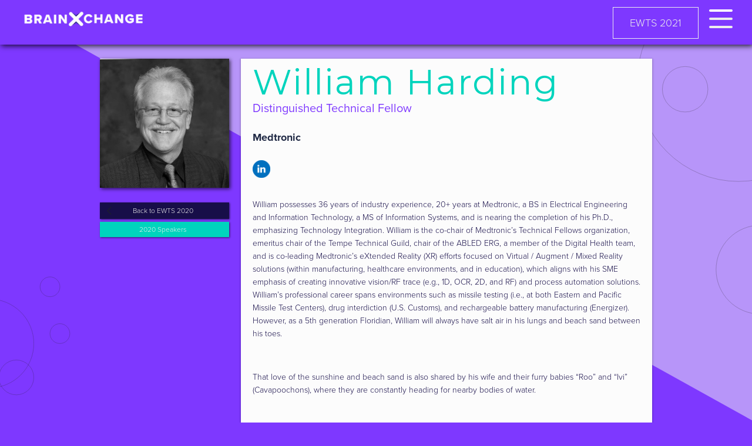

--- FILE ---
content_type: text/html; charset=utf-8
request_url: https://www.brainxchange.com/ewts-2020-speakers/william-harding
body_size: 5770
content:
<!DOCTYPE html><!-- Last Published: Fri Jan 09 2026 16:51:45 GMT+0000 (Coordinated Universal Time) --><html data-wf-domain="www.brainxchange.com" data-wf-page="5dcaceb57789679a22d9b9eb" data-wf-site="5c1002a3f554ac80340197d5" data-wf-collection="5dcaceb57789671944d9b9ea" data-wf-item-slug="william-harding"><head><meta charset="utf-8"/><title>EWTS 2020 - Speaker: William Harding, Medtronic</title><meta content="View profile for: William Harding, Distinguished Technical Fellow, Medtronic" name="description"/><meta content="width=device-width, initial-scale=1" name="viewport"/><meta content="7765fx96Hye-FfYQgIvC2TVEiC_5JmoZzF9_Tm8xuWI" name="google-site-verification"/><link href="https://cdn.prod.website-files.com/5c1002a3f554ac80340197d5/css/brainxchange.shared.30c200078.css" rel="stylesheet" type="text/css" integrity="sha384-MMIAB4VJwwk62lXChaFdXD3JUhXA3tGo3tBpOuvuQO2I6TpFvLZrxODMOjLZefXJ" crossorigin="anonymous"/><link href="https://fonts.googleapis.com" rel="preconnect"/><link href="https://fonts.gstatic.com" rel="preconnect" crossorigin="anonymous"/><script src="https://ajax.googleapis.com/ajax/libs/webfont/1.6.26/webfont.js" type="text/javascript"></script><script type="text/javascript">WebFont.load({  google: {    families: ["Montserrat:100,100italic,200,200italic,300,300italic,400,400italic,500,500italic,600,600italic,700,700italic,800,800italic,900,900italic","Open Sans:300,300italic,400,400italic,600,600italic,700,700italic,800,800italic"]  }});</script><script src="https://use.typekit.net/gxl1vmh.js" type="text/javascript"></script><script type="text/javascript">try{Typekit.load();}catch(e){}</script><script type="text/javascript">!function(o,c){var n=c.documentElement,t=" w-mod-";n.className+=t+"js",("ontouchstart"in o||o.DocumentTouch&&c instanceof DocumentTouch)&&(n.className+=t+"touch")}(window,document);</script><link href="https://cdn.prod.website-files.com/5c1002a3f554ac80340197d5/5f357feae946a4682ed3f14b_BrainXchange-Updated-Favicon.png" rel="shortcut icon" type="image/x-icon"/><link href="https://cdn.prod.website-files.com/5c1002a3f554ac80340197d5/5de6c48bd6d70ce5e2996fd6_EWTS-2020-Webclip.png" rel="apple-touch-icon"/><script async="" src="https://www.googletagmanager.com/gtag/js?id=G-KX1C20M7TJ"></script><script type="text/javascript">window.dataLayer = window.dataLayer || [];function gtag(){dataLayer.push(arguments);}gtag('set', 'developer_id.dZGVlNj', true);gtag('js', new Date());gtag('config', 'G-KX1C20M7TJ');</script><!-- Google Tag Manager -->
<script>(function(w,d,s,l,i){w[l]=w[l]||[];w[l].push({'gtm.start':
new Date().getTime(),event:'gtm.js'});var f=d.getElementsByTagName(s)[0],
j=d.createElement(s),dl=l!='dataLayer'?'&l='+l:'';j.async=true;j.src=
'https://www.googletagmanager.com/gtm.js?id='+i+dl;f.parentNode.insertBefore(j,f);
})(window,document,'script','dataLayer','GTM-5QMGWGX');</script>
<!-- End Google Tag Manager -->


<style>
  .paragraph-3.box-text.agenda-popup.w-richtext ul {list-style-type:disc
  ;}
  .red-border { border: 1px solid #EB538F; }
  .leadin-preview-wrapper {font-family:proxima nova;}


</style>
<link rel="canonical" href="https://www.brainxchange.com/ewts-2020-speakers/william-harding">
<script type="text/javascript">window.__WEBFLOW_CURRENCY_SETTINGS = {"currencyCode":"USD","symbol":"$","decimal":".","fractionDigits":2,"group":",","template":"{{wf {\"path\":\"symbol\",\"type\":\"PlainText\"} }} {{wf {\"path\":\"amount\",\"type\":\"CommercePrice\"} }} {{wf {\"path\":\"currencyCode\",\"type\":\"PlainText\"} }}","hideDecimalForWholeNumbers":false};</script></head><body class="body-purplebg-left"><div data-collapse="all" data-animation="over-right" data-duration="400" data-easing="ease" data-easing2="ease" role="banner" class="navbar-2 w-nav"><a href="/" class="link-block-mobile w-inline-block"><img src="https://cdn.prod.website-files.com/5c1002a3f554ac80340197d5/5d965758d4a41e653e94c33c_BrainXchange-white-x-logo.png" width="50" data-w-id="ef69d75d-d3be-c8a9-58bc-8108e395a5c7" alt="" sizes="(max-width: 479px) 50px, 100vw" srcset="https://cdn.prod.website-files.com/5c1002a3f554ac80340197d5/5d965758d4a41e653e94c33c_BrainXchange-white-x-logo-p-500.png 500w, https://cdn.prod.website-files.com/5c1002a3f554ac80340197d5/5d965758d4a41e653e94c33c_BrainXchange-white-x-logo-p-800.png 800w, https://cdn.prod.website-files.com/5c1002a3f554ac80340197d5/5d965758d4a41e653e94c33c_BrainXchange-white-x-logo.png 1024w" class="image-7"/></a><div class="container-2 w-container"><a href="#" class="link-block-3 w-inline-block w-clearfix" data-ix="hamburger-toggle"><nav class="menu-button-6 w-nav-button"><div class="top-line-2 top-line" data-ix="hamburger-toggle"></div><div class="top-line-3" data-ix="hamburger-toggle"></div><div class="bottom-line"></div></nav></a><nav role="navigation" class="nav-menu-2 w-nav-menu"><a href="/events/ewts-2020/event-home" class="header-button dropdown-button w-button">EWTS 2020</a><div class="section-7"></div><a href="/events/ewts-2021/the-online-platform-experience" class="nav-link virtual-event">ONLINE  <br/>EXPERIENCE</a><div data-delay="0" data-hover="false" class="dropdown w-dropdown"><div class="dropdown-toggle w-dropdown-toggle"><div class="primary-nav-icon w-icon-dropdown-toggle"></div><div class="nav-link">ATTEND</div></div><nav class="dropdown-list w-dropdown-list"><a href="/events/ewts-2020/why-attend-ewts" class="nav-subheader w-dropdown-link">WHY ATTEND</a><a href="/events/ewts-2021/pricing-and-registration/ewts-2021-pricing-and-registration" class="nav-subheader w-dropdown-link">BUY A PASS</a><a href="/events/im-attending/attendee-portal-home" class="nav-subheader w-dropdown-link">I&#x27;VE REGISTERED</a><a href="/events/ewts-2020/brochure" class="nav-subheader w-dropdown-link">DOWNLOAD <br/>BROCHURE</a></nav></div><div data-delay="0" data-hover="false" class="dropdown w-dropdown"><div class="dropdown-toggle w-dropdown-toggle"><div class="primary-nav-icon w-icon-dropdown-toggle"></div><div class="nav-link">SPEAKERS &amp;<br/>PROGRAM</div></div><nav class="dropdown-list w-dropdown-list"><a href="/events/ewts-2020/2020-speakers" class="nav-subheader w-dropdown-link">PRESENTERS</a><a href="/events/ewts-2021/agenda/agenda-overview" class="nav-subheader w-dropdown-link">AGENDA</a><a href="/events/ewts-2021/im-speaking" class="nav-subheader w-dropdown-link">I&#x27;M SPEAKING</a></nav></div><div data-delay="0" data-hover="false" class="dropdown w-dropdown"><div class="dropdown-toggle w-dropdown-toggle"><div class="primary-nav-icon w-icon-dropdown-toggle"></div><div class="nav-link">SPONSORS &amp; <br/>EXHIBITORS</div></div><nav class="dropdown-list w-dropdown-list"><a href="/events/ewts-2020/2020-sponsors" class="nav-subheader w-dropdown-link">2020 SPONSORS/<br/>EXHIBITORS</a><a href="/events/ewts-2021/im-sponsoring/portal-home" class="nav-subheader w-dropdown-link">I&#x27;M SPONSORING/<br/>EXHIBITING</a><a href="/events/ewts-2021/online-partnership-opportunities" class="nav-subheader w-dropdown-link">ONLINE <br/>SPONSORSHIP <br/>OPPORTUNITIES</a><a href="/events/ewts-2021/download-the-sponsors-exhibitor-prospectus" class="nav-subheader w-dropdown-link">DOWNLOAD<br/>SPONSOR/EXHIBITOR<br/>PROSPECTUS</a></nav></div><div data-delay="0" data-hover="false" class="dropdown w-dropdown"><div class="dropdown-toggle w-dropdown-toggle"><div class="primary-nav-icon w-icon-dropdown-toggle"></div><div class="nav-link">MORE</div></div><nav class="dropdown-list w-dropdown-list"><a href="https://brainxchange.com/" class="nav-subheader w-dropdown-link">BRAINXCHANGE LLC</a><a href="/events/icxf/event-home" class="nav-subheader w-dropdown-link">ICXF 2021</a><a href="https://brainxchange.com/events/past-events/" target="_blank" class="nav-subheader w-dropdown-link">PREVIOUS EVENTS</a><a href="https://brainxchange.com/enterprisewear-blog/" target="_blank" class="nav-subheader w-dropdown-link">ENTERPRISEWEAR <br/>BLOG</a><a href="https://brainxchange.com/contact/" target="_blank" class="nav-subheader w-dropdown-link">CONTACT US</a></nav></div><a href="/" class="w-inline-block"><img src="https://cdn.prod.website-files.com/5c1002a3f554ac80340197d5/5d965758d4a41e653e94c33c_BrainXchange-white-x-logo.png" width="100" sizes="100vw" alt="" srcset="https://cdn.prod.website-files.com/5c1002a3f554ac80340197d5/5d965758d4a41e653e94c33c_BrainXchange-white-x-logo-p-500.png 500w, https://cdn.prod.website-files.com/5c1002a3f554ac80340197d5/5d965758d4a41e653e94c33c_BrainXchange-white-x-logo-p-800.png 800w, https://cdn.prod.website-files.com/5c1002a3f554ac80340197d5/5d965758d4a41e653e94c33c_BrainXchange-white-x-logo.png 1024w" class="image-3"/></a></nav><a href="/" class="w-inline-block"><img src="https://cdn.prod.website-files.com/5c1002a3f554ac80340197d5/5e2b38aa6313e264988954f3_Brainxchange-All-white-logo-primary.png" width="220" alt="BrainXchange primary Logo" data-w-id="ef69d75d-d3be-c8a9-58bc-8108e395a604" sizes="(max-width: 479px) 100vw, 220px" srcset="https://cdn.prod.website-files.com/5c1002a3f554ac80340197d5/5e2b38aa6313e264988954f3_Brainxchange-All-white-logo-primary-p-500.png 500w, https://cdn.prod.website-files.com/5c1002a3f554ac80340197d5/5e2b38aa6313e264988954f3_Brainxchange-All-white-logo-primary.png 600w" class="logo-image"/></a><a href="/events/ewts-2021/event-home" target="_blank" class="header-button w-button">EWTS 2021</a></div></div><div class="container-100px w-container"><div class="w-row"><div class="w-col w-col-3"><img width="379" alt="" src="https://cdn.prod.website-files.com/5c1002a3f554acc315019809/5dc1cc304a870328cabc7c43_WILLIAM%20HARDING%20TEMP%20PHOTO.jpg" class="speaker-headshot"/><a href="/events/ewts-2020/event-home" class="button-3 event-button w-button">Back to EWTS 2020</a><a href="/events/ewts-2020/2020-speakers" class="button-3 event-button green w-button">2020 Speakers</a></div><div class="w-col w-col-9"><div class="div-padding-drop-shadow"><h2 class="h3-primary left-align">William Harding</h2><h4 class="heading-4 purple left">Distinguished Technical Fellow</h4><h6 class="heading-5">Medtronic </h6><div><a href="https://www.linkedin.com/in/williamcbharding/" class="w-inline-block"><img src="https://cdn.prod.website-files.com/5c1002a3f554ac80340197d5/5dc1cf77493b45716602a33f_LinkedIn.png" width="30" sizes="30px" srcset="https://cdn.prod.website-files.com/5c1002a3f554ac80340197d5/5dc1cf77493b45716602a33f_LinkedIn-p-500.png 500w, https://cdn.prod.website-files.com/5c1002a3f554ac80340197d5/5dc1cf77493b45716602a33f_LinkedIn.png 606w" alt=""/></a><a href="#" class="twitter-link-block w-inline-block w-condition-invisible"><img src="https://cdn.prod.website-files.com/5c1002a3f554ac80340197d5/5dc44a4b440f170e2dfb6947_twitter.svg" width="30" alt=""/></a></div><div class="paragraph-body lr-padding-text standard-16pt w-richtext"><p>William possesses 36 years of industry experience, 20+ years at Medtronic, a BS in Electrical Engineering and Information Technology, a MS of Information Systems, and is nearing the completion of his Ph.D., emphasizing Technology Integration. William is the co-chair of Medtronic’s Technical Fellows organization, emeritus chair of the Tempe Technical Guild, chair of the ABLED ERG, a member of the Digital Health team, and is co-leading Medtronic’s eXtended Reality (XR) efforts focused on Virtual / Augment / Mixed Reality solutions (within manufacturing, healthcare environments, and in education), which aligns with his SME emphasis of creating innovative vision/RF trace (e.g., 1D, OCR, 2D, and RF) and process automation solutions. William’s professional career spans environments such as missile testing (i.e., at both Eastern and Pacific Missile Test Centers), drug interdiction (U.S. Customs), and rechargeable battery manufacturing (Energizer). However, as a 5th generation Floridian, William will always have salt air in his lungs and beach sand between his toes. </p><p>‍</p><p>That love of the sunshine and beach sand is also shared by his wife and their furry babies “Roo” and “Ivi” (Cavapoochons), where they are constantly heading for nearby bodies of water.</p></div></div><h1 class="supertext mobile-hide" data-ix="supertext-slide-left">SESSIONS</h1><h1 class="supertext mobile-show">SESSIONS</h1><div class="div-padding-drop-shadow" data-ix="page-load-slide-up-speakers"><div class="w-dyn-list"><div role="list" class="w-dyn-items"><div role="listitem" class="w-dyn-item"><a href="/ewts-2020-agenda/technical-considerations" class="link-block-7 w-inline-block"><div class="columns-5 w-row"><div class="column-12 speaker w-col w-col-2"><h3 class="agenda-time">11:30 am</h3></div><div class="column-2 speaker w-col w-col-10"><h1 class="agenda-title">(Group Discussion) Technical Considerations: IT and Data Security</h1><p style="color:hsla(200.625, 93.33%, 47.06%, 1.00)">MAIN STAGE</p></div></div></a></div></div></div></div><h1 class="supertext mobile-hide" data-ix="supertext-slide-left">RELATED</h1><h1 class="supertext mobile-show">RELATED</h1><div class="div-padding-drop-shadow related-content w-clearfix" data-ix="page-load-slide-up-speakers"><div class="columns-5 w-row"><div class="w-col w-col-5 w-col-stack w-col-small-small-stack w-col-tiny-tiny-stack"><a href="https://www.medtronic.com/us-en/transforming-healthcare/meaningful-innovation/meet-innovators/william-harding.html" target="_blank" class="w-inline-block"><img width="300" alt="" src="https://cdn.prod.website-files.com/5c1002a3f554acc315019809/5e46dd4b281f251b5a0e7015_Medtronic%20BrainXchange.JPG" class="speaker-headshot color"/></a></div><div class="column-2 speaker w-col w-col-7 w-col-stack w-col-small-small-stack w-col-tiny-tiny-stack"><h1 class="agenda-title">MEET THE INNOVATORS: William Harding</h1><div class="paragraph-body lr-padding-text standard-16pt w-richtext"><p>A celebrated R&amp;D leader at Medtronic and a patient, giving him valuable insight used to inspire the next generation of engineers.</p></div></div></div><a href="https://www.medtronic.com/us-en/transforming-healthcare/meaningful-innovation/meet-innovators/william-harding.html" target="_blank" class="secondary-button related-content w-button"><strong>Learn More</strong></a></div><div class="div-padding-drop-shadow related-content w-clearfix w-condition-invisible" data-ix="page-load-slide-up-speakers"><div class="columns-5 w-row"><div class="w-col w-col-5 w-col-stack w-col-small-small-stack w-col-tiny-tiny-stack"><a href="#" class="w-inline-block"><img width="300" alt="" src="" class="speaker-headshot color w-dyn-bind-empty"/></a></div><div class="column-2 speaker w-col w-col-7 w-col-stack w-col-small-small-stack w-col-tiny-tiny-stack"><h1 class="agenda-title w-dyn-bind-empty"></h1><div class="paragraph-body lr-padding-text standard-16pt w-dyn-bind-empty w-richtext"></div></div></div><a href="#" class="secondary-button related-content w-button"><strong>Learn More</strong></a></div><div class="div-padding-drop-shadow related-content w-clearfix w-condition-invisible" data-ix="page-load-slide-up-speakers"><div class="columns-5 w-row"><div class="w-col w-col-5 w-col-stack w-col-small-small-stack w-col-tiny-tiny-stack"><a href="#" class="w-inline-block"><img width="300" alt="" src="" class="speaker-headshot color w-dyn-bind-empty"/></a></div><div class="column-2 speaker w-col w-col-7 w-col-stack w-col-small-small-stack w-col-tiny-tiny-stack"><h1 class="agenda-title w-dyn-bind-empty"></h1><div class="paragraph-body lr-padding-text standard-16pt w-dyn-bind-empty w-richtext"></div></div></div><a href="#" class="secondary-button related-content w-button"><strong>Learn More</strong></a></div></div></div></div><script src="https://d3e54v103j8qbb.cloudfront.net/js/jquery-3.5.1.min.dc5e7f18c8.js?site=5c1002a3f554ac80340197d5" type="text/javascript" integrity="sha256-9/aliU8dGd2tb6OSsuzixeV4y/faTqgFtohetphbbj0=" crossorigin="anonymous"></script><script src="https://cdn.prod.website-files.com/5c1002a3f554ac80340197d5/js/brainxchange.schunk.1a807f015b216e46.js" type="text/javascript" integrity="sha384-oY4R8SfnVBTWnix6ULiWbZs/5tyRyxEiWcG+WrT3unnu5pmfsIYJEraZcyFVlvND" crossorigin="anonymous"></script><script src="https://cdn.prod.website-files.com/5c1002a3f554ac80340197d5/js/brainxchange.schunk.213760bd8e859578.js" type="text/javascript" integrity="sha384-KV2jDdzTkQ7olID8dp+5X1cZzvC4fD4Q3i6SXzYeKkT82cURe8CuAm2vdlNfvlYQ" crossorigin="anonymous"></script><script src="https://cdn.prod.website-files.com/5c1002a3f554ac80340197d5/js/brainxchange.6f09b1c7.97d2ab79fa2181be.js" type="text/javascript" integrity="sha384-o1ZnA1hstnF9hM4+9499m2fWZEK+txAeYxnNWFwGLZws2NwP2qF6iku7iXDn92SE" crossorigin="anonymous"></script><!-- This site is converting visitors into subscribers and customers with OptinMonster - https://optinmonster.com -->
<script type="text/javascript" src="https://a.omappapi.com/app/js/api.min.js" data-account="2653" data-user="8604" async></script>
<!-- / OptinMonster -->

<!-- Google Tag Manager (noscript) -->
<noscript><iframe src="https://www.googletagmanager.com/ns.html?id=GTM-5QMGWGX"
height="0" width="0" style="display:none;visibility:hidden"></iframe></noscript>
<!-- End Google Tag Manager (noscript) -->
<!-- Start of HubSpot Embed Code -->
  <script type="text/javascript" id="hs-script-loader" async defer src="//js.hs-scripts.com/5187633.js"></script>
<!-- End of HubSpot Embed Code -->
<script type="text/javascript">
    (function(e,t,o,n,p,r,i){e.visitorGlobalObjectAlias=n;e[e.visitorGlobalObjectAlias]=e[e.visitorGlobalObjectAlias]||function(){(e[e.visitorGlobalObjectAlias].q=e[e.visitorGlobalObjectAlias].q||[]).push(arguments)};e[e.visitorGlobalObjectAlias].l=(new Date).getTime();r=t.createElement("script");r.src=o;r.async=true;i=t.getElementsByTagName("script")[0];i.parentNode.insertBefore(r,i)})(window,document,"https://diffuser-cdn.app-us1.com/diffuser/diffuser.js","vgo");
    vgo('setAccount', '67276452');
    vgo('setTrackByDefault', true);

    vgo('process');
</script>
</body></html>

--- FILE ---
content_type: application/javascript
request_url: https://prism.app-us1.com/?a=67276452&u=https%3A%2F%2Fwww.brainxchange.com%2Fewts-2020-speakers%2Fwilliam-harding
body_size: 115
content:
window.visitorGlobalObject=window.visitorGlobalObject||window.prismGlobalObject;window.visitorGlobalObject.setVisitorId('b40de3be-12e1-4e43-aa41-267e9ddaad63', '67276452');window.visitorGlobalObject.setWhitelistedServices('', '67276452');